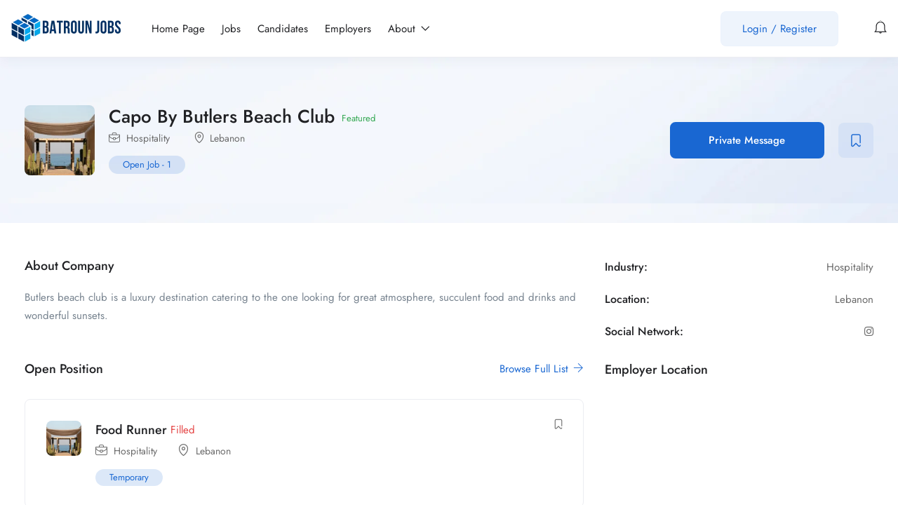

--- FILE ---
content_type: text/html; charset=UTF-8
request_url: https://jobsinbatroun.com/employer/capo-by-butlers-beach-club/
body_size: 19848
content:
<!DOCTYPE html>
<html lang="en-US" class="no-js">
<head>
	<meta charset="UTF-8">
	<meta name="viewport" content="width=device-width">
	<link rel="profile" href="//gmpg.org/xfn/11">
	
	<meta name='robots' content='index, follow, max-image-preview:large, max-snippet:-1, max-video-preview:-1' />
	<style>img:is([sizes="auto" i], [sizes^="auto," i]) { contain-intrinsic-size: 3000px 1500px }</style>
	<meta property="og:title" content="Capo By Butlers Beach Club" />
	<!-- This site is optimized with the Yoast SEO plugin v25.6 - https://yoast.com/wordpress/plugins/seo/ -->
	<title>Capo By Butlers Beach Club - jobsinbatroun.com</title>
	<link rel="canonical" href="https://jobsinbatroun.com/employer/capo-by-butlers-beach-club/" />
	<meta property="og:locale" content="en_US" />
	<meta property="og:type" content="article" />
	<meta property="og:title" content="Capo By Butlers Beach Club - jobsinbatroun.com" />
	<meta property="og:description" content="Butlers beach club is a luxury destination catering to the one looking for great atmosphere, succulent food and drinks and wonderful sunsets." />
	<meta property="og:url" content="https://jobsinbatroun.com/employer/capo-by-butlers-beach-club/" />
	<meta property="og:site_name" content="jobsinbatroun.com" />
	<meta property="article:publisher" content="https://www.facebook.com/people/Jobsinbatroun/100090231077126/" />
	<meta property="article:modified_time" content="2023-08-03T09:15:00+00:00" />
	<meta property="og:image" content="https://jobsinbatroun.com/wp-content/uploads/2023/07/capo.batroun.png" />
	<meta property="og:image:width" content="630" />
	<meta property="og:image:height" content="813" />
	<meta property="og:image:type" content="image/png" />
	<meta name="twitter:card" content="summary_large_image" />
	<script type="application/ld+json" class="yoast-schema-graph">{"@context":"https://schema.org","@graph":[{"@type":"WebPage","@id":"https://jobsinbatroun.com/employer/capo-by-butlers-beach-club/","url":"https://jobsinbatroun.com/employer/capo-by-butlers-beach-club/","name":"Capo By Butlers Beach Club - jobsinbatroun.com","isPartOf":{"@id":"https://jobsinbatroun.com/#website"},"primaryImageOfPage":{"@id":"https://jobsinbatroun.com/employer/capo-by-butlers-beach-club/#primaryimage"},"image":{"@id":"https://jobsinbatroun.com/employer/capo-by-butlers-beach-club/#primaryimage"},"thumbnailUrl":"https://jobsinbatroun.com/wp-content/uploads/2023/07/capo.batroun.png","datePublished":"2023-07-22T06:17:04+00:00","dateModified":"2023-08-03T09:15:00+00:00","breadcrumb":{"@id":"https://jobsinbatroun.com/employer/capo-by-butlers-beach-club/#breadcrumb"},"inLanguage":"en-US","potentialAction":[{"@type":"ReadAction","target":["https://jobsinbatroun.com/employer/capo-by-butlers-beach-club/"]}]},{"@type":"ImageObject","inLanguage":"en-US","@id":"https://jobsinbatroun.com/employer/capo-by-butlers-beach-club/#primaryimage","url":"https://jobsinbatroun.com/wp-content/uploads/2023/07/capo.batroun.png","contentUrl":"https://jobsinbatroun.com/wp-content/uploads/2023/07/capo.batroun.png","width":630,"height":813,"caption":"Capo Batroun"},{"@type":"BreadcrumbList","@id":"https://jobsinbatroun.com/employer/capo-by-butlers-beach-club/#breadcrumb","itemListElement":[{"@type":"ListItem","position":1,"name":"Home","item":"https://jobsinbatroun.com/"},{"@type":"ListItem","position":2,"name":"Employers","item":"https://jobsinbatroun.com/employer/"},{"@type":"ListItem","position":3,"name":"Capo By Butlers Beach Club"}]},{"@type":"WebSite","@id":"https://jobsinbatroun.com/#website","url":"https://jobsinbatroun.com/","name":"jobsinbatroun.com","description":"","publisher":{"@id":"https://jobsinbatroun.com/#organization"},"potentialAction":[{"@type":"SearchAction","target":{"@type":"EntryPoint","urlTemplate":"https://jobsinbatroun.com/?s={search_term_string}"},"query-input":{"@type":"PropertyValueSpecification","valueRequired":true,"valueName":"search_term_string"}}],"inLanguage":"en-US"},{"@type":"Organization","@id":"https://jobsinbatroun.com/#organization","name":"jobsinbatroun.com","url":"https://jobsinbatroun.com/","logo":{"@type":"ImageObject","inLanguage":"en-US","@id":"https://jobsinbatroun.com/#/schema/logo/image/","url":"https://jobsinbatroun.com/wp-content/uploads/2023/03/updated-logo-e1680585186766.png","contentUrl":"https://jobsinbatroun.com/wp-content/uploads/2023/03/updated-logo-e1680585186766.png","width":161,"height":51,"caption":"jobsinbatroun.com"},"image":{"@id":"https://jobsinbatroun.com/#/schema/logo/image/"},"sameAs":["https://www.facebook.com/people/Jobsinbatroun/100090231077126/","https://www.instagram.com/jobsinbatroun"]}]}</script>
	<!-- / Yoast SEO plugin. -->


<link rel='dns-prefetch' href='//www.googletagmanager.com' />
<link rel='dns-prefetch' href='//fonts.googleapis.com' />
<link rel="alternate" type="application/rss+xml" title="jobsinbatroun.com &raquo; Feed" href="https://jobsinbatroun.com/feed/" />
<link rel="alternate" type="application/rss+xml" title="jobsinbatroun.com &raquo; Comments Feed" href="https://jobsinbatroun.com/comments/feed/" />
<link rel="alternate" type="application/rss+xml" title="jobsinbatroun.com &raquo; Capo By Butlers Beach Club Comments Feed" href="https://jobsinbatroun.com/employer/capo-by-butlers-beach-club/feed/" />
<script type="text/javascript">
/* <![CDATA[ */
window._wpemojiSettings = {"baseUrl":"https:\/\/s.w.org\/images\/core\/emoji\/16.0.1\/72x72\/","ext":".png","svgUrl":"https:\/\/s.w.org\/images\/core\/emoji\/16.0.1\/svg\/","svgExt":".svg","source":{"concatemoji":"https:\/\/jobsinbatroun.com\/wp-includes\/js\/wp-emoji-release.min.js?ver=6.8.3"}};
/*! This file is auto-generated */
!function(s,n){var o,i,e;function c(e){try{var t={supportTests:e,timestamp:(new Date).valueOf()};sessionStorage.setItem(o,JSON.stringify(t))}catch(e){}}function p(e,t,n){e.clearRect(0,0,e.canvas.width,e.canvas.height),e.fillText(t,0,0);var t=new Uint32Array(e.getImageData(0,0,e.canvas.width,e.canvas.height).data),a=(e.clearRect(0,0,e.canvas.width,e.canvas.height),e.fillText(n,0,0),new Uint32Array(e.getImageData(0,0,e.canvas.width,e.canvas.height).data));return t.every(function(e,t){return e===a[t]})}function u(e,t){e.clearRect(0,0,e.canvas.width,e.canvas.height),e.fillText(t,0,0);for(var n=e.getImageData(16,16,1,1),a=0;a<n.data.length;a++)if(0!==n.data[a])return!1;return!0}function f(e,t,n,a){switch(t){case"flag":return n(e,"\ud83c\udff3\ufe0f\u200d\u26a7\ufe0f","\ud83c\udff3\ufe0f\u200b\u26a7\ufe0f")?!1:!n(e,"\ud83c\udde8\ud83c\uddf6","\ud83c\udde8\u200b\ud83c\uddf6")&&!n(e,"\ud83c\udff4\udb40\udc67\udb40\udc62\udb40\udc65\udb40\udc6e\udb40\udc67\udb40\udc7f","\ud83c\udff4\u200b\udb40\udc67\u200b\udb40\udc62\u200b\udb40\udc65\u200b\udb40\udc6e\u200b\udb40\udc67\u200b\udb40\udc7f");case"emoji":return!a(e,"\ud83e\udedf")}return!1}function g(e,t,n,a){var r="undefined"!=typeof WorkerGlobalScope&&self instanceof WorkerGlobalScope?new OffscreenCanvas(300,150):s.createElement("canvas"),o=r.getContext("2d",{willReadFrequently:!0}),i=(o.textBaseline="top",o.font="600 32px Arial",{});return e.forEach(function(e){i[e]=t(o,e,n,a)}),i}function t(e){var t=s.createElement("script");t.src=e,t.defer=!0,s.head.appendChild(t)}"undefined"!=typeof Promise&&(o="wpEmojiSettingsSupports",i=["flag","emoji"],n.supports={everything:!0,everythingExceptFlag:!0},e=new Promise(function(e){s.addEventListener("DOMContentLoaded",e,{once:!0})}),new Promise(function(t){var n=function(){try{var e=JSON.parse(sessionStorage.getItem(o));if("object"==typeof e&&"number"==typeof e.timestamp&&(new Date).valueOf()<e.timestamp+604800&&"object"==typeof e.supportTests)return e.supportTests}catch(e){}return null}();if(!n){if("undefined"!=typeof Worker&&"undefined"!=typeof OffscreenCanvas&&"undefined"!=typeof URL&&URL.createObjectURL&&"undefined"!=typeof Blob)try{var e="postMessage("+g.toString()+"("+[JSON.stringify(i),f.toString(),p.toString(),u.toString()].join(",")+"));",a=new Blob([e],{type:"text/javascript"}),r=new Worker(URL.createObjectURL(a),{name:"wpTestEmojiSupports"});return void(r.onmessage=function(e){c(n=e.data),r.terminate(),t(n)})}catch(e){}c(n=g(i,f,p,u))}t(n)}).then(function(e){for(var t in e)n.supports[t]=e[t],n.supports.everything=n.supports.everything&&n.supports[t],"flag"!==t&&(n.supports.everythingExceptFlag=n.supports.everythingExceptFlag&&n.supports[t]);n.supports.everythingExceptFlag=n.supports.everythingExceptFlag&&!n.supports.flag,n.DOMReady=!1,n.readyCallback=function(){n.DOMReady=!0}}).then(function(){return e}).then(function(){var e;n.supports.everything||(n.readyCallback(),(e=n.source||{}).concatemoji?t(e.concatemoji):e.wpemoji&&e.twemoji&&(t(e.twemoji),t(e.wpemoji)))}))}((window,document),window._wpemojiSettings);
/* ]]> */
</script>

<link rel='stylesheet' id='sbi_styles-css' href='https://jobsinbatroun.com/wp-content/plugins/instagram-feed/css/sbi-styles.min.css?ver=6.10.0' type='text/css' media='all' />
<style id='wp-emoji-styles-inline-css' type='text/css'>

	img.wp-smiley, img.emoji {
		display: inline !important;
		border: none !important;
		box-shadow: none !important;
		height: 1em !important;
		width: 1em !important;
		margin: 0 0.07em !important;
		vertical-align: -0.1em !important;
		background: none !important;
		padding: 0 !important;
	}
</style>
<link rel='stylesheet' id='wp-block-library-css' href='https://jobsinbatroun.com/wp-includes/css/dist/block-library/style.min.css?ver=6.8.3' type='text/css' media='all' />
<style id='wp-block-library-theme-inline-css' type='text/css'>
.wp-block-audio :where(figcaption){color:#555;font-size:13px;text-align:center}.is-dark-theme .wp-block-audio :where(figcaption){color:#ffffffa6}.wp-block-audio{margin:0 0 1em}.wp-block-code{border:1px solid #ccc;border-radius:4px;font-family:Menlo,Consolas,monaco,monospace;padding:.8em 1em}.wp-block-embed :where(figcaption){color:#555;font-size:13px;text-align:center}.is-dark-theme .wp-block-embed :where(figcaption){color:#ffffffa6}.wp-block-embed{margin:0 0 1em}.blocks-gallery-caption{color:#555;font-size:13px;text-align:center}.is-dark-theme .blocks-gallery-caption{color:#ffffffa6}:root :where(.wp-block-image figcaption){color:#555;font-size:13px;text-align:center}.is-dark-theme :root :where(.wp-block-image figcaption){color:#ffffffa6}.wp-block-image{margin:0 0 1em}.wp-block-pullquote{border-bottom:4px solid;border-top:4px solid;color:currentColor;margin-bottom:1.75em}.wp-block-pullquote cite,.wp-block-pullquote footer,.wp-block-pullquote__citation{color:currentColor;font-size:.8125em;font-style:normal;text-transform:uppercase}.wp-block-quote{border-left:.25em solid;margin:0 0 1.75em;padding-left:1em}.wp-block-quote cite,.wp-block-quote footer{color:currentColor;font-size:.8125em;font-style:normal;position:relative}.wp-block-quote:where(.has-text-align-right){border-left:none;border-right:.25em solid;padding-left:0;padding-right:1em}.wp-block-quote:where(.has-text-align-center){border:none;padding-left:0}.wp-block-quote.is-large,.wp-block-quote.is-style-large,.wp-block-quote:where(.is-style-plain){border:none}.wp-block-search .wp-block-search__label{font-weight:700}.wp-block-search__button{border:1px solid #ccc;padding:.375em .625em}:where(.wp-block-group.has-background){padding:1.25em 2.375em}.wp-block-separator.has-css-opacity{opacity:.4}.wp-block-separator{border:none;border-bottom:2px solid;margin-left:auto;margin-right:auto}.wp-block-separator.has-alpha-channel-opacity{opacity:1}.wp-block-separator:not(.is-style-wide):not(.is-style-dots){width:100px}.wp-block-separator.has-background:not(.is-style-dots){border-bottom:none;height:1px}.wp-block-separator.has-background:not(.is-style-wide):not(.is-style-dots){height:2px}.wp-block-table{margin:0 0 1em}.wp-block-table td,.wp-block-table th{word-break:normal}.wp-block-table :where(figcaption){color:#555;font-size:13px;text-align:center}.is-dark-theme .wp-block-table :where(figcaption){color:#ffffffa6}.wp-block-video :where(figcaption){color:#555;font-size:13px;text-align:center}.is-dark-theme .wp-block-video :where(figcaption){color:#ffffffa6}.wp-block-video{margin:0 0 1em}:root :where(.wp-block-template-part.has-background){margin-bottom:0;margin-top:0;padding:1.25em 2.375em}
</style>
<style id='classic-theme-styles-inline-css' type='text/css'>
/*! This file is auto-generated */
.wp-block-button__link{color:#fff;background-color:#32373c;border-radius:9999px;box-shadow:none;text-decoration:none;padding:calc(.667em + 2px) calc(1.333em + 2px);font-size:1.125em}.wp-block-file__button{background:#32373c;color:#fff;text-decoration:none}
</style>
<style id='global-styles-inline-css' type='text/css'>
:root{--wp--preset--aspect-ratio--square: 1;--wp--preset--aspect-ratio--4-3: 4/3;--wp--preset--aspect-ratio--3-4: 3/4;--wp--preset--aspect-ratio--3-2: 3/2;--wp--preset--aspect-ratio--2-3: 2/3;--wp--preset--aspect-ratio--16-9: 16/9;--wp--preset--aspect-ratio--9-16: 9/16;--wp--preset--color--black: #000000;--wp--preset--color--cyan-bluish-gray: #abb8c3;--wp--preset--color--white: #ffffff;--wp--preset--color--pale-pink: #f78da7;--wp--preset--color--vivid-red: #cf2e2e;--wp--preset--color--luminous-vivid-orange: #ff6900;--wp--preset--color--luminous-vivid-amber: #fcb900;--wp--preset--color--light-green-cyan: #7bdcb5;--wp--preset--color--vivid-green-cyan: #00d084;--wp--preset--color--pale-cyan-blue: #8ed1fc;--wp--preset--color--vivid-cyan-blue: #0693e3;--wp--preset--color--vivid-purple: #9b51e0;--wp--preset--gradient--vivid-cyan-blue-to-vivid-purple: linear-gradient(135deg,rgba(6,147,227,1) 0%,rgb(155,81,224) 100%);--wp--preset--gradient--light-green-cyan-to-vivid-green-cyan: linear-gradient(135deg,rgb(122,220,180) 0%,rgb(0,208,130) 100%);--wp--preset--gradient--luminous-vivid-amber-to-luminous-vivid-orange: linear-gradient(135deg,rgba(252,185,0,1) 0%,rgba(255,105,0,1) 100%);--wp--preset--gradient--luminous-vivid-orange-to-vivid-red: linear-gradient(135deg,rgba(255,105,0,1) 0%,rgb(207,46,46) 100%);--wp--preset--gradient--very-light-gray-to-cyan-bluish-gray: linear-gradient(135deg,rgb(238,238,238) 0%,rgb(169,184,195) 100%);--wp--preset--gradient--cool-to-warm-spectrum: linear-gradient(135deg,rgb(74,234,220) 0%,rgb(151,120,209) 20%,rgb(207,42,186) 40%,rgb(238,44,130) 60%,rgb(251,105,98) 80%,rgb(254,248,76) 100%);--wp--preset--gradient--blush-light-purple: linear-gradient(135deg,rgb(255,206,236) 0%,rgb(152,150,240) 100%);--wp--preset--gradient--blush-bordeaux: linear-gradient(135deg,rgb(254,205,165) 0%,rgb(254,45,45) 50%,rgb(107,0,62) 100%);--wp--preset--gradient--luminous-dusk: linear-gradient(135deg,rgb(255,203,112) 0%,rgb(199,81,192) 50%,rgb(65,88,208) 100%);--wp--preset--gradient--pale-ocean: linear-gradient(135deg,rgb(255,245,203) 0%,rgb(182,227,212) 50%,rgb(51,167,181) 100%);--wp--preset--gradient--electric-grass: linear-gradient(135deg,rgb(202,248,128) 0%,rgb(113,206,126) 100%);--wp--preset--gradient--midnight: linear-gradient(135deg,rgb(2,3,129) 0%,rgb(40,116,252) 100%);--wp--preset--font-size--small: 13px;--wp--preset--font-size--medium: 20px;--wp--preset--font-size--large: 36px;--wp--preset--font-size--x-large: 42px;--wp--preset--spacing--20: 0.44rem;--wp--preset--spacing--30: 0.67rem;--wp--preset--spacing--40: 1rem;--wp--preset--spacing--50: 1.5rem;--wp--preset--spacing--60: 2.25rem;--wp--preset--spacing--70: 3.38rem;--wp--preset--spacing--80: 5.06rem;--wp--preset--shadow--natural: 6px 6px 9px rgba(0, 0, 0, 0.2);--wp--preset--shadow--deep: 12px 12px 50px rgba(0, 0, 0, 0.4);--wp--preset--shadow--sharp: 6px 6px 0px rgba(0, 0, 0, 0.2);--wp--preset--shadow--outlined: 6px 6px 0px -3px rgba(255, 255, 255, 1), 6px 6px rgba(0, 0, 0, 1);--wp--preset--shadow--crisp: 6px 6px 0px rgba(0, 0, 0, 1);}:where(.is-layout-flex){gap: 0.5em;}:where(.is-layout-grid){gap: 0.5em;}body .is-layout-flex{display: flex;}.is-layout-flex{flex-wrap: wrap;align-items: center;}.is-layout-flex > :is(*, div){margin: 0;}body .is-layout-grid{display: grid;}.is-layout-grid > :is(*, div){margin: 0;}:where(.wp-block-columns.is-layout-flex){gap: 2em;}:where(.wp-block-columns.is-layout-grid){gap: 2em;}:where(.wp-block-post-template.is-layout-flex){gap: 1.25em;}:where(.wp-block-post-template.is-layout-grid){gap: 1.25em;}.has-black-color{color: var(--wp--preset--color--black) !important;}.has-cyan-bluish-gray-color{color: var(--wp--preset--color--cyan-bluish-gray) !important;}.has-white-color{color: var(--wp--preset--color--white) !important;}.has-pale-pink-color{color: var(--wp--preset--color--pale-pink) !important;}.has-vivid-red-color{color: var(--wp--preset--color--vivid-red) !important;}.has-luminous-vivid-orange-color{color: var(--wp--preset--color--luminous-vivid-orange) !important;}.has-luminous-vivid-amber-color{color: var(--wp--preset--color--luminous-vivid-amber) !important;}.has-light-green-cyan-color{color: var(--wp--preset--color--light-green-cyan) !important;}.has-vivid-green-cyan-color{color: var(--wp--preset--color--vivid-green-cyan) !important;}.has-pale-cyan-blue-color{color: var(--wp--preset--color--pale-cyan-blue) !important;}.has-vivid-cyan-blue-color{color: var(--wp--preset--color--vivid-cyan-blue) !important;}.has-vivid-purple-color{color: var(--wp--preset--color--vivid-purple) !important;}.has-black-background-color{background-color: var(--wp--preset--color--black) !important;}.has-cyan-bluish-gray-background-color{background-color: var(--wp--preset--color--cyan-bluish-gray) !important;}.has-white-background-color{background-color: var(--wp--preset--color--white) !important;}.has-pale-pink-background-color{background-color: var(--wp--preset--color--pale-pink) !important;}.has-vivid-red-background-color{background-color: var(--wp--preset--color--vivid-red) !important;}.has-luminous-vivid-orange-background-color{background-color: var(--wp--preset--color--luminous-vivid-orange) !important;}.has-luminous-vivid-amber-background-color{background-color: var(--wp--preset--color--luminous-vivid-amber) !important;}.has-light-green-cyan-background-color{background-color: var(--wp--preset--color--light-green-cyan) !important;}.has-vivid-green-cyan-background-color{background-color: var(--wp--preset--color--vivid-green-cyan) !important;}.has-pale-cyan-blue-background-color{background-color: var(--wp--preset--color--pale-cyan-blue) !important;}.has-vivid-cyan-blue-background-color{background-color: var(--wp--preset--color--vivid-cyan-blue) !important;}.has-vivid-purple-background-color{background-color: var(--wp--preset--color--vivid-purple) !important;}.has-black-border-color{border-color: var(--wp--preset--color--black) !important;}.has-cyan-bluish-gray-border-color{border-color: var(--wp--preset--color--cyan-bluish-gray) !important;}.has-white-border-color{border-color: var(--wp--preset--color--white) !important;}.has-pale-pink-border-color{border-color: var(--wp--preset--color--pale-pink) !important;}.has-vivid-red-border-color{border-color: var(--wp--preset--color--vivid-red) !important;}.has-luminous-vivid-orange-border-color{border-color: var(--wp--preset--color--luminous-vivid-orange) !important;}.has-luminous-vivid-amber-border-color{border-color: var(--wp--preset--color--luminous-vivid-amber) !important;}.has-light-green-cyan-border-color{border-color: var(--wp--preset--color--light-green-cyan) !important;}.has-vivid-green-cyan-border-color{border-color: var(--wp--preset--color--vivid-green-cyan) !important;}.has-pale-cyan-blue-border-color{border-color: var(--wp--preset--color--pale-cyan-blue) !important;}.has-vivid-cyan-blue-border-color{border-color: var(--wp--preset--color--vivid-cyan-blue) !important;}.has-vivid-purple-border-color{border-color: var(--wp--preset--color--vivid-purple) !important;}.has-vivid-cyan-blue-to-vivid-purple-gradient-background{background: var(--wp--preset--gradient--vivid-cyan-blue-to-vivid-purple) !important;}.has-light-green-cyan-to-vivid-green-cyan-gradient-background{background: var(--wp--preset--gradient--light-green-cyan-to-vivid-green-cyan) !important;}.has-luminous-vivid-amber-to-luminous-vivid-orange-gradient-background{background: var(--wp--preset--gradient--luminous-vivid-amber-to-luminous-vivid-orange) !important;}.has-luminous-vivid-orange-to-vivid-red-gradient-background{background: var(--wp--preset--gradient--luminous-vivid-orange-to-vivid-red) !important;}.has-very-light-gray-to-cyan-bluish-gray-gradient-background{background: var(--wp--preset--gradient--very-light-gray-to-cyan-bluish-gray) !important;}.has-cool-to-warm-spectrum-gradient-background{background: var(--wp--preset--gradient--cool-to-warm-spectrum) !important;}.has-blush-light-purple-gradient-background{background: var(--wp--preset--gradient--blush-light-purple) !important;}.has-blush-bordeaux-gradient-background{background: var(--wp--preset--gradient--blush-bordeaux) !important;}.has-luminous-dusk-gradient-background{background: var(--wp--preset--gradient--luminous-dusk) !important;}.has-pale-ocean-gradient-background{background: var(--wp--preset--gradient--pale-ocean) !important;}.has-electric-grass-gradient-background{background: var(--wp--preset--gradient--electric-grass) !important;}.has-midnight-gradient-background{background: var(--wp--preset--gradient--midnight) !important;}.has-small-font-size{font-size: var(--wp--preset--font-size--small) !important;}.has-medium-font-size{font-size: var(--wp--preset--font-size--medium) !important;}.has-large-font-size{font-size: var(--wp--preset--font-size--large) !important;}.has-x-large-font-size{font-size: var(--wp--preset--font-size--x-large) !important;}
:where(.wp-block-post-template.is-layout-flex){gap: 1.25em;}:where(.wp-block-post-template.is-layout-grid){gap: 1.25em;}
:where(.wp-block-columns.is-layout-flex){gap: 2em;}:where(.wp-block-columns.is-layout-grid){gap: 2em;}
:root :where(.wp-block-pullquote){font-size: 1.5em;line-height: 1.6;}
</style>
<link rel='stylesheet' id='contact-form-7-css' href='https://jobsinbatroun.com/wp-content/plugins/contact-form-7/includes/css/styles.css?ver=6.1.4' type='text/css' media='all' />
<link rel='stylesheet' id='wpa-css-css' href='https://jobsinbatroun.com/wp-content/plugins/honeypot/includes/css/wpa.css?ver=2.2.14' type='text/css' media='all' />
<link rel='stylesheet' id='magnific-css' href='https://jobsinbatroun.com/wp-content/plugins/wp-job-board-pro/assets/js/magnific/magnific-popup.css?ver=1.1.0' type='text/css' media='all' />
<link rel='stylesheet' id='perfect-scrollbar-jquery-css' href='https://jobsinbatroun.com/wp-content/plugins/wp-private-message/assets/css/perfect-scrollbar.css?ver=6.8.3' type='text/css' media='all' />
<link rel='stylesheet' id='leaflet-css' href='https://jobsinbatroun.com/wp-content/plugins/wp-job-board-pro/assets/js/leaflet/leaflet.css?ver=1.5.1' type='text/css' media='all' />
<link rel='stylesheet' id='superio-theme-fonts-css' href='https://fonts.googleapis.com/css?family=Jost:400,500,600,700,800&#038;subset=latin%2Clatin-ext' type='text/css' media='all' />
<link rel='stylesheet' id='all-awesome-css' href='https://jobsinbatroun.com/wp-content/themes/superio/css/all-awesome.css?ver=5.11.2' type='text/css' media='all' />
<link rel='stylesheet' id='superio-flaticon-css' href='https://jobsinbatroun.com/wp-content/themes/superio/css/flaticon.css?ver=1.0.0' type='text/css' media='all' />
<link rel='stylesheet' id='themify-icons-css' href='https://jobsinbatroun.com/wp-content/themes/superio/css/themify-icons.css?ver=1.0.0' type='text/css' media='all' />
<link rel='stylesheet' id='animate-css' href='https://jobsinbatroun.com/wp-content/themes/superio/css/animate.css?ver=3.6.0' type='text/css' media='all' />
<link rel='stylesheet' id='bootstrap-css' href='https://jobsinbatroun.com/wp-content/themes/superio/css/bootstrap.css?ver=3.2.0' type='text/css' media='all' />
<link rel='stylesheet' id='slick-css' href='https://jobsinbatroun.com/wp-content/themes/superio/css/slick.css?ver=1.8.0' type='text/css' media='all' />
<link rel='stylesheet' id='magnific-popup-css' href='https://jobsinbatroun.com/wp-content/themes/superio/css/magnific-popup.css?ver=1.1.0' type='text/css' media='all' />
<link rel='stylesheet' id='perfect-scrollbar-css' href='https://jobsinbatroun.com/wp-content/themes/superio/css/perfect-scrollbar.css?ver=0.6.12' type='text/css' media='all' />
<link rel='stylesheet' id='sliding-menu-css' href='https://jobsinbatroun.com/wp-content/themes/superio/css/sliding-menu.min.css?ver=0.3.0' type='text/css' media='all' />
<link rel='stylesheet' id='superio-template-css' href='https://jobsinbatroun.com/wp-content/themes/superio/css/template.css?ver=1.0' type='text/css' media='all' />
<style id='superio-template-inline-css' type='text/css'>
:root {--superio-theme-color: #1967D2;--superio-theme-hover-color: #1451a4;--superio-theme-color-001: rgba(25, 103, 210, 0.01);		  --superio-theme-color-01: rgba(25, 103, 210, 0.1);		  --superio-theme-color-015: rgba(25, 103, 210, 0.15);		  --superio-theme-color-007: rgba(25, 103, 210, 0.07);		  --superio-theme-color-008: rgba(25, 103, 210, 0.08);		  --superio-theme-color-08: rgba(25, 103, 210, 0.8);		  --superio-theme-color-005: rgba(25, 103, 210, 0.05);--superio-main-font: 'Jost';--superio-heading-font: 'Jost';}
</style>
<link rel='stylesheet' id='update-css' href='https://jobsinbatroun.com/wp-content/themes/superio/css/update.css?ver=1.0.0' type='text/css' media='all' />
<link rel='stylesheet' id='superio-style-css' href='https://jobsinbatroun.com/wp-content/themes/superio/style.css?ver=1.0' type='text/css' media='all' />
<script type="text/javascript" src="https://jobsinbatroun.com/wp-includes/js/jquery/jquery.min.js?ver=3.7.1" id="jquery-core-js"></script>
<script type="text/javascript" src="https://jobsinbatroun.com/wp-includes/js/jquery/jquery-migrate.min.js?ver=3.4.1" id="jquery-migrate-js"></script>

<!-- Google tag (gtag.js) snippet added by Site Kit -->
<!-- Google Analytics snippet added by Site Kit -->
<script type="text/javascript" src="https://www.googletagmanager.com/gtag/js?id=G-8ZKEGVF9WG" id="google_gtagjs-js" async></script>
<script type="text/javascript" id="google_gtagjs-js-after">
/* <![CDATA[ */
window.dataLayer = window.dataLayer || [];function gtag(){dataLayer.push(arguments);}
gtag("set","linker",{"domains":["jobsinbatroun.com"]});
gtag("js", new Date());
gtag("set", "developer_id.dZTNiMT", true);
gtag("config", "G-8ZKEGVF9WG");
/* ]]> */
</script>
<link rel="https://api.w.org/" href="https://jobsinbatroun.com/wp-json/" /><link rel="alternate" title="JSON" type="application/json" href="https://jobsinbatroun.com/wp-json/wp/v2/employer/2550" /><link rel="EditURI" type="application/rsd+xml" title="RSD" href="https://jobsinbatroun.com/xmlrpc.php?rsd" />
<meta name="generator" content="WordPress 6.8.3" />
<link rel='shortlink' href='https://jobsinbatroun.com/?p=2550' />
<link rel="alternate" title="oEmbed (JSON)" type="application/json+oembed" href="https://jobsinbatroun.com/wp-json/oembed/1.0/embed?url=https%3A%2F%2Fjobsinbatroun.com%2Femployer%2Fcapo-by-butlers-beach-club%2F" />
<link rel="alternate" title="oEmbed (XML)" type="text/xml+oembed" href="https://jobsinbatroun.com/wp-json/oembed/1.0/embed?url=https%3A%2F%2Fjobsinbatroun.com%2Femployer%2Fcapo-by-butlers-beach-club%2F&#038;format=xml" />
<meta name="generator" content="Redux 4.4.17" /><meta name="generator" content="Site Kit by Google 1.170.0" /><meta name="generator" content="Elementor 3.31.1; features: additional_custom_breakpoints, e_element_cache; settings: css_print_method-external, google_font-enabled, font_display-swap">
			<style>
				.e-con.e-parent:nth-of-type(n+4):not(.e-lazyloaded):not(.e-no-lazyload),
				.e-con.e-parent:nth-of-type(n+4):not(.e-lazyloaded):not(.e-no-lazyload) * {
					background-image: none !important;
				}
				@media screen and (max-height: 1024px) {
					.e-con.e-parent:nth-of-type(n+3):not(.e-lazyloaded):not(.e-no-lazyload),
					.e-con.e-parent:nth-of-type(n+3):not(.e-lazyloaded):not(.e-no-lazyload) * {
						background-image: none !important;
					}
				}
				@media screen and (max-height: 640px) {
					.e-con.e-parent:nth-of-type(n+2):not(.e-lazyloaded):not(.e-no-lazyload),
					.e-con.e-parent:nth-of-type(n+2):not(.e-lazyloaded):not(.e-no-lazyload) * {
						background-image: none !important;
					}
				}
			</style>
			<link rel="icon" href="https://jobsinbatroun.com/wp-content/uploads/2023/02/cropped-CubeLogo-32x32.png" sizes="32x32" />
<link rel="icon" href="https://jobsinbatroun.com/wp-content/uploads/2023/02/cropped-CubeLogo-192x192.png" sizes="192x192" />
<link rel="apple-touch-icon" href="https://jobsinbatroun.com/wp-content/uploads/2023/02/cropped-CubeLogo-180x180.png" />
<meta name="msapplication-TileImage" content="https://jobsinbatroun.com/wp-content/uploads/2023/02/cropped-CubeLogo-270x270.png" />
</head>
<body data-rsssl=1 class="wp-singular employer-template-default single single-employer postid-2550 wp-embed-responsive wp-theme-superio apus-body-loading image-lazy-loading body-footer-mobile elementor-default elementor-kit-13">
	<div class="apus-page-loading">
        <div class="apus-loader-inner" ></div>
    </div>
<div id="wrapper-container" class="wrapper-container">
	<div id="apus-mobile-menu" class="apus-offcanvas hidden-lg"> 
    <div class="apus-offcanvas-body">

        <div class="header-offcanvas">
            <div class="container">
                <div class="flex-middle">
                                                                <div class="logo">
                            <a href="https://jobsinbatroun.com/" >
                                <img src="https://jobsinbatroun.com/wp-content/uploads/2023/03/Logo-Dark-Big-size-1-1.png" alt="jobsinbatroun.com">
                            </a>
                        </div>
                                        <div class="ali-right flex-middle">
                                                                                    <a class="btn-menu-account" href="https://jobsinbatroun.com/login-register/">
                                    <i class="flaticon-user"></i>
                                </a>

                                                                            <a class="btn-toggle-canvas" data-toggle="offcanvas">
                            <i class="ti-close"></i>
                        </a>
                    </div>
                </div>

            </div>
        </div>
        <div class="offcanvas-content flex-column flex">
            <div class="middle-offcanvas">

                <nav id="menu-main-menu-navbar" class="navbar navbar-offcanvas" role="navigation">
                    <div id="mobile-menu-container" class="menu-main-menu-container"><ul id="menu-main-menu" class=""><li id="menu-item-510" class="menu-item-510"><a href="https://jobsinbatroun.com/">Home Page</a></li>
<li id="menu-item-1271" class="menu-item-1271"><a href="https://jobsinbatroun.com/jobs-list/">Jobs</a></li>
<li id="menu-item-1270" class="menu-item-1270"><a href="https://jobsinbatroun.com/candidates/">Candidates</a></li>
<li id="menu-item-1272" class="menu-item-1272"><a href="https://jobsinbatroun.com/employers/">Employers</a></li>
<li id="menu-item-890" class="has-submenu menu-item-890"><a href="#">About</a>
<ul class="sub-menu">
	<li id="menu-item-675" class="menu-item-675"><a href="https://jobsinbatroun.com/contact-us/">Contact us</a></li>
	<li id="menu-item-1148" class="menu-item-1148"><a href="https://jobsinbatroun.com/faqs/">FAQs</a></li>
	<li id="menu-item-1315" class="menu-item-1315"><a href="https://jobsinbatroun.com/privacy-policy/">Privacy Policy</a></li>
</ul>
</li>
</ul></div>                </nav>
            </div>
        
                            
                <div class="header-mobile-bottom">

                                                                    <div class="submit-job">
                            <a class="btn btn-theme btn-block" href="https://jobsinbatroun.com/submit-job/">Post Job</a>
                        </div>
                    
                                    </div>
                    </div>
    </div>
</div>
<div class="over-dark"></div><div id="apus-header-mobile" class="header-mobile hidden-lg clearfix">    
    <div class="container">
        <div class="row">
            <div class="flex-middle">
                <div class="col-xs-6">
                                                                <div class="logo">
                            <a href="https://jobsinbatroun.com/" >
                                <img src="https://jobsinbatroun.com/wp-content/uploads/2023/03/Logo-Dark-Big-size-1-1.png" alt="jobsinbatroun.com">
                            </a>
                        </div>
                                    </div>
                <div class="col-xs-6">
                    <div class="flex-middle justify-content-end">
                                                            <div class="top-wrapper-menu pull-right flex-middle">
                                        <a class="drop-dow btn-menu-account" href="https://jobsinbatroun.com/login-register/">
                                            <i class="flaticon-user"></i>
                                        </a>
                                    </div>
                                                        <div class="message-top">
                                <a class="message-notification" href="javascript:void(0);">
                                    <i class="ti-bell"></i>
                                                                    </a>
                                                            </div>
                        
                        <a href="#navbar-offcanvas" class="btn-showmenu flex-column flex">
                            <span class="inner1"></span>
                            <span class="inner2"></span>
                            <span class="inner3"></span>
                        </a>
                    </div>
                </div>
            </div>
        </div>
    </div>
</div>
	<div id="apus-header" class="apus-header no_keep_header header-light-230 visible-lg">		<div data-elementor-type="wp-post" data-elementor-id="230" class="elementor elementor-230">
						<section class="elementor-section elementor-top-section elementor-element elementor-element-424a4791 elementor-section-stretched elementor-section-content-middle elementor-section-full_width no-padding-laptop elementor-section-height-default elementor-section-height-default" data-id="424a4791" data-element_type="section" data-settings="{&quot;background_background&quot;:&quot;classic&quot;,&quot;stretch_section&quot;:&quot;section-stretched&quot;}">
						<div class="elementor-container elementor-column-gap-extended">
					<div class="elementor-column elementor-col-50 elementor-top-column elementor-element elementor-element-692d8a9b" data-id="692d8a9b" data-element_type="column">
			<div class="elementor-widget-wrap elementor-element-populated">
						<div class="elementor-element elementor-element-668bd198 elementor-widget__width-auto elementor-widget elementor-widget-apus_element_logo" data-id="668bd198" data-element_type="widget" data-widget_type="apus_element_logo.default">
				<div class="elementor-widget-container">
					        <div class="logo ">
                        <a href="https://jobsinbatroun.com/" >
                <span class="logo-main">
                    <img width="161" height="51" src="https://jobsinbatroun.com/wp-content/uploads/2023/02/updated-logo.png" class="attachment-full size-full wp-image-1265" alt="" decoding="async" />                </span>
            </a>
        </div>
        				</div>
				</div>
				<div class="elementor-element elementor-element-67ba7604 elementor-widget__width-auto elementor-widget elementor-widget-apus_element_primary_menu" data-id="67ba7604" data-element_type="widget" data-widget_type="apus_element_primary_menu.default">
				<div class="elementor-widget-container">
					            <div class="main-menu  ">
                <nav data-duration="400" class="apus-megamenu slide animate navbar" role="navigation">
                <div class="collapse navbar-collapse no-padding"><ul id="primary-menu" class="nav navbar-nav megamenu effect1"><li class="menu-item-510 aligned-left"><a href="https://jobsinbatroun.com/">Home Page</a></li>
<li class="menu-item-1271 aligned-left"><a href="https://jobsinbatroun.com/jobs-list/">Jobs</a></li>
<li class="menu-item-1270 aligned-left"><a href="https://jobsinbatroun.com/candidates/">Candidates</a></li>
<li class="menu-item-1272 aligned-left"><a href="https://jobsinbatroun.com/employers/">Employers</a></li>
<li class="dropdown menu-item-890 aligned-left"><a href="#" class="dropdown-toggle"  data-hover="dropdown" data-toggle="dropdown">About <b class="caret"></b></a>
<ul class="dropdown-menu">
	<li class="menu-item-675 aligned-left"><a href="https://jobsinbatroun.com/contact-us/">Contact us</a></li>
	<li class="menu-item-1148 aligned-left"><a href="https://jobsinbatroun.com/faqs/">FAQs</a></li>
	<li class="menu-item-1315 aligned-left"><a href="https://jobsinbatroun.com/privacy-policy/">Privacy Policy</a></li>
</ul>
</li>
</ul></div>                </nav>
            </div>
            				</div>
				</div>
					</div>
		</div>
				<div class="elementor-column elementor-col-50 elementor-top-column elementor-element elementor-element-477d0998" data-id="477d0998" data-element_type="column">
			<div class="elementor-widget-wrap elementor-element-populated">
						<div class="elementor-element elementor-element-121c1b16 elementor-widget__width-auto elementor-widget elementor-widget-apus_element_user_info2" data-id="121c1b16" data-element_type="widget" data-widget_type="apus_element_user_info2.default">
				<div class="elementor-widget-container">
					                <div class="top-wrapper-menu ">

                                            <a class="btn btn-login login" href="https://jobsinbatroun.com/login-register/" title="Sign in">Login / Register                        </a>
                    
                </div>
            				</div>
				</div>
				<div class="elementor-element elementor-element-1de93c8 elementor-widget__width-auto elementor-widget elementor-widget-apus_element_user_notification" data-id="1de93c8" data-element_type="widget" data-widget_type="apus_element_user_notification.default">
				<div class="elementor-widget-container">
					        <div class="message-top ">
            <a class="message-notification" href="javascript:void(0);">
                <i class="ti-bell"></i>
                            </a>
                    </div>
        				</div>
				</div>
					</div>
		</div>
					</div>
		</section>
				</div>
		</div>	<div id="apus-main-content">
<section id="primary" class="content-area inner">
	<div id="main" class="site-main content" role="main">
										<div class="single-listing-wrapper employer" data-latitude="34.24777318974386" data-longitude="35.65931183951241" data-img="https://jobsinbatroun.com/wp-content/uploads/2023/07/capo.batroun-150x150.png">
						

<article id="post-2550" class="employer-single-v1  post-2550 employer type-employer status-publish has-post-thumbnail hentry employer_category-hospitality employer_location-lebanon is-featured">
	<!-- heading -->
	<div class="employer-detail-header candidate-detail-header v1" >
    <div class="container">
        <div class="flex-middle-sm row">
            <div class="col-xs-12 col-sm-8">  
                <div class="candidate-top-wrapper flex-middle-sm">
                                            <div class="candidate-thumbnail">
                                <div class="employer-logo">
    		        		                <div class="image-wrapper"><img width="150" height="150" src="data:image/svg+xml;charset=utf-8,%3Csvg%20xmlns%3D&#039;http%3A%2F%2Fwww.w3.org%2F2000%2Fsvg&#039;%20viewBox%3D&#039;0%200%20150%20150&#039;%2F%3E" class="attachment-thumbnail size-thumbnail unveil-image" alt="Capo Batroun" data-src="https://jobsinbatroun.com/wp-content/uploads/2023/07/capo.batroun-150x150.png" data-srcset="https://jobsinbatroun.com/wp-content/uploads/2023/07/capo.batroun-150x150.png 150w, https://jobsinbatroun.com/wp-content/uploads/2023/07/capo.batroun-75x75.png 75w, https://jobsinbatroun.com/wp-content/uploads/2023/07/capo.batroun-300x300.png 300w, https://jobsinbatroun.com/wp-content/uploads/2023/07/capo.batroun-410x410.png 410w" data-sizes="(max-width: 150px) 100vw, 150px" /></div>	                        </div>
                            </div>
                    
                    <div class="candidate-information">
                        <div class="title-wrapper">

                                                        <h1 class="candidate-title">
                                Capo By Butlers Beach Club                            </h1>
                                		<span class="featured-text">Featured</span>
    		                        </div>

                        <div class="candidate-metas">
                            					<div class="job-category">
    	    		<div class="value">
    			 
					<i class="flaticon-briefcase-1"></i>
				 
	    				            	<a class="category-employer" href="https://jobsinbatroun.com/employer-category/hospitality/">Hospitality</a>		        		    	</div>
    	</div>
    	                            <div class="employer-location">
	         
	        	<div class="value">
		        		            		<i class="flaticon-location"></i>
	            	
		        			                <a href="https://jobsinbatroun.com/employer-location/lebanon/">Lebanon</a>		            	            </div>
        	</div>                                                                                </div>

                        <div class="candidate-metas-bottom">
                            	<div class="nb-job">
		        <span class="text">Open Job</span> - <span>1</span>            </div>
                            </div>
                        
                    </div>
                </div>
            </div>
            <div class="col-xs-12 col-sm-4">
                <div class="candidate-detail-buttons flex-middle justify-content-end-sm">
                    	<div class="send-private-wrapper">
		<a href="#send-private-message-wrapper-2550" class="send-private-message-btn btn">Private Message</a>
	</div>
	<div id="send-private-message-wrapper-2550" class="send-private-message-wrapper mfp-hide" data-effect="fadeIn">
		<h3 class="title">Send message</h3>
					<a href="https://jobsinbatroun.com/login-register/" class="login">Please login to send a private message</a>
				</div>
	                    	<a href="javascript:void(0)" class="btn-action-job button btn-follow btn-follow-employer" data-employer_id="2550" data-nonce="ff91966a4b"><i class="flaticon-bookmark"></i><span class="text">Follow us</span></a>
	                </div>
            </div>
        </div>
    </div>
</div>
	<div class="employer-content-area container">
		<!-- Main content -->
		<div class="row content-single-candidate">
			<div class="col-xs-12 list-content-candidate col-md-8">

				
				<!-- employer description -->
					<div class="employer-detail-description">
		<h3 class="title">About Company</h3>
		<div class="inner">
			<p>Butlers beach club is a luxury destination catering to the one looking for great atmosphere, succulent food and drinks and wonderful sunsets.</p>

					</div>
	</div>
				
				
									<!-- profile photos -->
									
									<!-- Video -->
													
									<!-- employer releated -->
					    <div class="widget-open-jobs">
        <div class="top-info-widget flex-middle">
            <h4 class="title">
                Open Position            </h4>
            <div class="ali-right">
                <a href="https://jobsinbatroun.com/jobs-list/?filter-author=406" class="text-theme view_all">
                    Browse Full List <i class="ti-arrow-right"></i>
                </a>
            </div>
        </div>
        <div class="widget-content">
                                <article id="post-2655" class="map-item layout-job job-list default post-2655 job_listing type-job_listing status-publish hentry job_listing_type-temporary job_listing_category-hospitality job_listing_location-lebanon" data-latitude="" data-longitude="" data-img="https://jobsinbatroun.com/wp-content/uploads/2023/07/capo.batroun-150x150.png">
    <div class="clearfix">
        <a href="javascript:void(0);" class="btn-follow btn-action-job btn-add-job-shortlist" data-job_id="2655" data-nonce="73dfc4c647"><i class="flaticon-bookmark"></i></a>        <div class="employer-logo">
    	        	<a href="https://jobsinbatroun.com/job/capo-by-butlers-beach-club-lebanon-temporary-food-runner/">
                		<img width="150" height="150" src="https://jobsinbatroun.com/wp-content/uploads/2023/07/capo.batroun-150x150.png" class="attachment-thumbnail size-thumbnail wp-post-image" alt="Capo Batroun" decoding="async" srcset="https://jobsinbatroun.com/wp-content/uploads/2023/07/capo.batroun-150x150.png 150w, https://jobsinbatroun.com/wp-content/uploads/2023/07/capo.batroun-75x75.png 75w, https://jobsinbatroun.com/wp-content/uploads/2023/07/capo.batroun-300x300.png 300w, https://jobsinbatroun.com/wp-content/uploads/2023/07/capo.batroun-410x410.png 410w" sizes="(max-width: 150px) 100vw, 150px" />            	                	</a>
            </div>        <div class="job-list-content">
            <div class="title-wrapper flex-middle-sm">
                <h2 class="job-title"><a href="https://jobsinbatroun.com/job/capo-by-butlers-beach-club-lebanon-temporary-food-runner/" rel="bookmark">Food Runner</a></h2>                                
                		<span class="filled-text">Filled</span>
		            </div>
            <div class="job-metas">
                		<div class="category-job">
							<div class="job-category with-icon">
										<i class="flaticon-briefcase-1"></i>
																<a href="https://jobsinbatroun.com/job-category/hospitality/" style="">Hospitality</a>
							
		        		    	</div>
	    </div>
    	                <div class="job-location">
				            <i class="flaticon-location"></i>
	                                    <a href="https://jobsinbatroun.com/job-location/lebanon/">Lebanon</a>                    </div>                            </div>
            <div class="job-metas-bottom">
                <div class="job-type with-title">
						            	<a class="type-job" href="https://jobsinbatroun.com/job-type/temporary/" style="">Temporary</a>
		        		    	</div>                            </div>
        </div>
    </div>
</article><!-- #post-## -->
                                        </div>
    </div>
				

									<!-- team member -->
												
				
							</div>
							<div class="col-md-4 col-xs-12 sidebar-job">
			   		<aside class="widget widget_apus_employer_info"><div class="job-detail-employer-info">
    
    		 
			<div class="job-category"><h3 class="title">Industry:</h3>
		    		<div class="value">
    			 
	    				            	<a class="category-employer" href="https://jobsinbatroun.com/employer-category/hospitality/">Hospitality</a>		        		    	</div>
    	</div>
    	            <div class="employer-location"><h3 class="title">Location:</h3>

			 
	        	<div class="value">
		        	
		        			                <a href="https://jobsinbatroun.com/employer-location/lebanon/">Lebanon</a>		            	            </div>
        	</div>        
    
                <div class="social-employer">
                    <h3 class="title">Social Network:</h3>
                    <div class="value">
                        <div class="apus-social-share">
                            <a href="capo.batroun">
                        <i class="fab fa-instagram"></i>
                    </a>                        </div>
                    </div>
                </div>
                        
    
        </div>
</aside><aside class="widget widget_apus_employer_maps"><h2 class="widget-title"><span>Employer Location</span></h2><div class="employer-detail-map-location job_maps_sidebar">
    <div id="jobs-google-maps" class="single-job-map"></div>
</div>
</aside>			   	</div>
		   			</div>
	</div>

</article><!-- #post-## -->

					</div>
							
						</div><!-- .site-main -->
</section><!-- .content-area -->

	</div><!-- .site-content -->
			<div id="apus-footer" class="apus-footer footer-builder-wrapper footer"><div class="apus-footer-inner">		<div data-elementor-type="wp-post" data-elementor-id="235" class="elementor elementor-235">
						<section class="elementor-section elementor-top-section elementor-element elementor-element-f6a9a4c elementor-section-boxed elementor-section-height-default elementor-section-height-default" data-id="f6a9a4c" data-element_type="section">
						<div class="elementor-container elementor-column-gap-default">
					<div class="elementor-column elementor-col-100 elementor-top-column elementor-element elementor-element-17c4f38" data-id="17c4f38" data-element_type="column">
			<div class="elementor-widget-wrap elementor-element-populated">
						<section class="elementor-section elementor-inner-section elementor-element elementor-element-646cfd5 elementor-section-boxed elementor-section-height-default elementor-section-height-default" data-id="646cfd5" data-element_type="section">
						<div class="elementor-container elementor-column-gap-default">
					<div class="elementor-column elementor-col-100 elementor-inner-column elementor-element elementor-element-1fdb02e7" data-id="1fdb02e7" data-element_type="column">
			<div class="elementor-widget-wrap elementor-element-populated">
						<div class="elementor-element elementor-element-4459ec70 elementor-widget elementor-widget-text-editor" data-id="4459ec70" data-element_type="widget" data-widget_type="text-editor.default">
				<div class="elementor-widget-container">
									<p>© 2025 &#8211; jobsinbatroun.com All Rights Reserved.</p>								</div>
				</div>
					</div>
		</div>
					</div>
		</section>
					</div>
		</div>
					</div>
		</section>
				</div>
		</div></div>				<a href="#" id="back-to-top" class="add-fix-top">
			<i class="ti-angle-up"></i>
		</a>
	</div><!-- .site -->
<script type="speculationrules">
{"prefetch":[{"source":"document","where":{"and":[{"href_matches":"\/*"},{"not":{"href_matches":["\/wp-*.php","\/wp-admin\/*","\/wp-content\/uploads\/*","\/wp-content\/*","\/wp-content\/plugins\/*","\/wp-content\/themes\/superio\/*","\/*\\?(.+)"]}},{"not":{"selector_matches":"a[rel~=\"nofollow\"]"}},{"not":{"selector_matches":".no-prefetch, .no-prefetch a"}}]},"eagerness":"conservative"}]}
</script>
<!-- Instagram Feed JS -->
<script type="text/javascript">
var sbiajaxurl = "https://jobsinbatroun.com/wp-admin/admin-ajax.php";
</script>
			<script>
				const lazyloadRunObserver = () => {
					const lazyloadBackgrounds = document.querySelectorAll( `.e-con.e-parent:not(.e-lazyloaded)` );
					const lazyloadBackgroundObserver = new IntersectionObserver( ( entries ) => {
						entries.forEach( ( entry ) => {
							if ( entry.isIntersecting ) {
								let lazyloadBackground = entry.target;
								if( lazyloadBackground ) {
									lazyloadBackground.classList.add( 'e-lazyloaded' );
								}
								lazyloadBackgroundObserver.unobserve( entry.target );
							}
						});
					}, { rootMargin: '200px 0px 200px 0px' } );
					lazyloadBackgrounds.forEach( ( lazyloadBackground ) => {
						lazyloadBackgroundObserver.observe( lazyloadBackground );
					} );
				};
				const events = [
					'DOMContentLoaded',
					'elementor/lazyload/observe',
				];
				events.forEach( ( event ) => {
					document.addEventListener( event, lazyloadRunObserver );
				} );
			</script>
					<div 
			class="qlwapp"
			style="--qlwapp-scheme-font-family:inherit;--qlwapp-scheme-font-size:18px;--qlwapp-scheme-icon-size:60px;--qlwapp-scheme-icon-font-size:24px;--qlwapp-scheme-box-max-height:400px;--qlwapp-scheme-box-message-word-break:break-all;--qlwapp-button-animation-name:none;"
			data-contacts="[{&quot;id&quot;:0,&quot;order&quot;:1,&quot;active&quot;:1,&quot;chat&quot;:1,&quot;avatar&quot;:&quot;https:\/\/www.gravatar.com\/avatar\/00000000000000000000000000000000&quot;,&quot;type&quot;:&quot;phone&quot;,&quot;phone&quot;:&quot;96181892135&quot;,&quot;group&quot;:&quot;https:\/\/chat.whatsapp.com\/EQuPUtcPzEdIZVlT8JyyNw&quot;,&quot;firstname&quot;:&quot;John&quot;,&quot;lastname&quot;:&quot;Doe&quot;,&quot;label&quot;:&quot;Support&quot;,&quot;message&quot;:&quot;Hello! I&#039;m testing the Social Chat plugin https:\/\/quadlayers.com\/landing\/whatsapp-chat\/?utm_source=qlwapp_plugin&amp;utm_medium=whatsapp&quot;,&quot;timefrom&quot;:&quot;00:00&quot;,&quot;timeto&quot;:&quot;00:00&quot;,&quot;timezone&quot;:&quot;UTC+0&quot;,&quot;visibility&quot;:&quot;readonly&quot;,&quot;timedays&quot;:[],&quot;display&quot;:{&quot;entries&quot;:{&quot;post&quot;:{&quot;include&quot;:1,&quot;ids&quot;:[]},&quot;page&quot;:{&quot;include&quot;:1,&quot;ids&quot;:[]},&quot;job_listing&quot;:{&quot;include&quot;:1,&quot;ids&quot;:[]},&quot;employer&quot;:{&quot;include&quot;:1,&quot;ids&quot;:[]},&quot;candidate&quot;:{&quot;include&quot;:1,&quot;ids&quot;:[]},&quot;job_applicant&quot;:{&quot;include&quot;:1,&quot;ids&quot;:[]},&quot;job_alert&quot;:{&quot;include&quot;:1,&quot;ids&quot;:[]},&quot;candidate_alert&quot;:{&quot;include&quot;:1,&quot;ids&quot;:[]},&quot;private_message&quot;:{&quot;include&quot;:1,&quot;ids&quot;:[]}},&quot;taxonomies&quot;:{&quot;category&quot;:{&quot;include&quot;:1,&quot;ids&quot;:[]},&quot;job_listing_type&quot;:{&quot;include&quot;:1,&quot;ids&quot;:[]},&quot;job_listing_category&quot;:{&quot;include&quot;:1,&quot;ids&quot;:[]},&quot;job_listing_location&quot;:{&quot;include&quot;:1,&quot;ids&quot;:[]},&quot;job_listing_tag&quot;:{&quot;include&quot;:1,&quot;ids&quot;:[]},&quot;employer_category&quot;:{&quot;include&quot;:1,&quot;ids&quot;:[]},&quot;employer_location&quot;:{&quot;include&quot;:1,&quot;ids&quot;:[]},&quot;candidate_category&quot;:{&quot;include&quot;:1,&quot;ids&quot;:[]},&quot;candidate_location&quot;:{&quot;include&quot;:1,&quot;ids&quot;:[]},&quot;candidate_tag&quot;:{&quot;include&quot;:1,&quot;ids&quot;:[]}},&quot;target&quot;:{&quot;include&quot;:1,&quot;ids&quot;:[]},&quot;devices&quot;:&quot;all&quot;}}]"
			data-display="{&quot;devices&quot;:&quot;all&quot;,&quot;entries&quot;:{&quot;post&quot;:{&quot;include&quot;:1,&quot;ids&quot;:[]},&quot;page&quot;:{&quot;include&quot;:1,&quot;ids&quot;:[]},&quot;job_listing&quot;:{&quot;include&quot;:1,&quot;ids&quot;:[]},&quot;employer&quot;:{&quot;include&quot;:1,&quot;ids&quot;:[]},&quot;candidate&quot;:{&quot;include&quot;:1,&quot;ids&quot;:[]},&quot;job_applicant&quot;:{&quot;include&quot;:1,&quot;ids&quot;:[]},&quot;job_alert&quot;:{&quot;include&quot;:1,&quot;ids&quot;:[]},&quot;candidate_alert&quot;:{&quot;include&quot;:1,&quot;ids&quot;:[]},&quot;private_message&quot;:{&quot;include&quot;:1,&quot;ids&quot;:[]}},&quot;taxonomies&quot;:{&quot;category&quot;:{&quot;include&quot;:1,&quot;ids&quot;:[]},&quot;job_listing_type&quot;:{&quot;include&quot;:1,&quot;ids&quot;:[]},&quot;job_listing_category&quot;:{&quot;include&quot;:1,&quot;ids&quot;:[]},&quot;job_listing_location&quot;:{&quot;include&quot;:1,&quot;ids&quot;:[]},&quot;job_listing_tag&quot;:{&quot;include&quot;:1,&quot;ids&quot;:[]},&quot;employer_category&quot;:{&quot;include&quot;:1,&quot;ids&quot;:[]},&quot;employer_location&quot;:{&quot;include&quot;:1,&quot;ids&quot;:[]},&quot;candidate_category&quot;:{&quot;include&quot;:1,&quot;ids&quot;:[]},&quot;candidate_location&quot;:{&quot;include&quot;:1,&quot;ids&quot;:[]},&quot;candidate_tag&quot;:{&quot;include&quot;:1,&quot;ids&quot;:[]}},&quot;target&quot;:{&quot;include&quot;:1,&quot;ids&quot;:[]}}"
			data-button="{&quot;layout&quot;:&quot;bubble&quot;,&quot;box&quot;:&quot;no&quot;,&quot;position&quot;:&quot;bottom-right&quot;,&quot;text&quot;:&quot;&quot;,&quot;message&quot;:&quot;&quot;,&quot;icon&quot;:&quot;qlwapp-whatsapp-icon&quot;,&quot;type&quot;:&quot;phone&quot;,&quot;phone&quot;:&quot;96181892135&quot;,&quot;group&quot;:&quot;&quot;,&quot;developer&quot;:&quot;no&quot;,&quot;rounded&quot;:&quot;yes&quot;,&quot;timefrom&quot;:&quot;00:00&quot;,&quot;timeto&quot;:&quot;00:00&quot;,&quot;timedays&quot;:[],&quot;timezone&quot;:&quot;UTC+0&quot;,&quot;visibility&quot;:&quot;readonly&quot;,&quot;animation_name&quot;:&quot;none&quot;,&quot;animation_delay&quot;:&quot;&quot;}"
			data-box="{&quot;enable&quot;:&quot;yes&quot;,&quot;auto_open&quot;:&quot;no&quot;,&quot;auto_delay_open&quot;:1000,&quot;lazy_load&quot;:&quot;no&quot;,&quot;header&quot;:&quot;&lt;h3 style=\&quot;\n\t\t\t\t\t\t\t\t\tfont-size: 26px;\n\t\t\t\t\t\t\t\t\tfont-weight: bold;\n\t\t\t\t\t\t\t\t\tmargin: 0 0 0.25em 0;\n\t\t\t\t\t\t\t\t\&quot;&gt;Hello!&lt;\/h3&gt;\n\t\t\t\t\t\t\t\t&lt;p style=\&quot;\n\t\t\t\t\t\t\t\t\tfont-size: 14px;\n\t\t\t\t\t\t\t\t\&quot;&gt;Click one of our contacts below to chat on WhatsApp&lt;\/p&gt;&quot;,&quot;footer&quot;:&quot;&lt;p style=\&quot;text-align: start;\&quot;&gt;Need help? Our team is just a message away&lt;\/p&gt;&quot;,&quot;response&quot;:&quot;Write a response&quot;}"
			data-scheme="{&quot;font_family&quot;:&quot;inherit&quot;,&quot;font_size&quot;:&quot;18&quot;,&quot;icon_size&quot;:&quot;60&quot;,&quot;icon_font_size&quot;:&quot;24&quot;,&quot;box_max_height&quot;:&quot;400&quot;,&quot;brand&quot;:&quot;&quot;,&quot;text&quot;:&quot;&quot;,&quot;link&quot;:&quot;&quot;,&quot;message&quot;:&quot;&quot;,&quot;label&quot;:&quot;&quot;,&quot;name&quot;:&quot;&quot;,&quot;contact_role_color&quot;:&quot;&quot;,&quot;contact_name_color&quot;:&quot;&quot;,&quot;contact_availability_color&quot;:&quot;&quot;,&quot;box_message_word_break&quot;:&quot;break-all&quot;}"
		>
					</div>
		<link rel='stylesheet' id='elementor-frontend-css' href='https://jobsinbatroun.com/wp-content/plugins/elementor/assets/css/frontend.min.css?ver=3.31.1' type='text/css' media='all' />
<link rel='stylesheet' id='elementor-post-230-css' href='https://jobsinbatroun.com/wp-content/uploads/elementor/css/post-230.css?ver=1769028675' type='text/css' media='all' />
<link rel='stylesheet' id='elementor-post-235-css' href='https://jobsinbatroun.com/wp-content/uploads/elementor/css/post-235.css?ver=1769028244' type='text/css' media='all' />
<link rel='stylesheet' id='qlwapp-frontend-css' href='https://jobsinbatroun.com/wp-content/plugins/wp-whatsapp-chat/build/frontend/css/style.css?ver=7.8.1' type='text/css' media='all' />
<link rel='stylesheet' id='elementor-icons-css' href='https://jobsinbatroun.com/wp-content/plugins/elementor/assets/lib/eicons/css/elementor-icons.min.css?ver=5.43.0' type='text/css' media='all' />
<link rel='stylesheet' id='elementor-post-13-css' href='https://jobsinbatroun.com/wp-content/uploads/elementor/css/post-13.css?ver=1769028243' type='text/css' media='all' />
<link rel='stylesheet' id='sbistyles-css' href='https://jobsinbatroun.com/wp-content/plugins/instagram-feed/css/sbi-styles.min.css?ver=6.10.0' type='text/css' media='all' />
<link rel='stylesheet' id='elementor-gf-local-jost-css' href='https://jobsinbatroun.com/wp-content/uploads/elementor/google-fonts/css/jost.css?ver=1747984765' type='text/css' media='all' />
<link rel='stylesheet' id='elementor-gf-local-jotione-css' href='https://jobsinbatroun.com/wp-content/uploads/elementor/google-fonts/css/jotione.css?ver=1747984765' type='text/css' media='all' />
<script type="text/javascript" src="https://jobsinbatroun.com/wp-includes/js/comment-reply.min.js?ver=6.8.3" id="comment-reply-js" async="async" data-wp-strategy="async"></script>
<script type="text/javascript" src="https://jobsinbatroun.com/wp-content/themes/superio/js/bootstrap.min.js?ver=20150330" id="bootstrap-js"></script>
<script type="text/javascript" src="https://jobsinbatroun.com/wp-content/themes/superio/js/slick.min.js?ver=1.8.0" id="slick-js"></script>
<script type="text/javascript" src="https://jobsinbatroun.com/wp-content/themes/superio/js/jquery.magnific-popup.min.js?ver=1.1.0" id="jquery-magnific-popup-js"></script>
<script type="text/javascript" src="https://jobsinbatroun.com/wp-content/themes/superio/js/jquery.unveil.js?ver=1.1.0" id="jquery-unveil-js"></script>
<script type="text/javascript" src="https://jobsinbatroun.com/wp-content/themes/superio/js/perfect-scrollbar.jquery.min.js?ver=0.6.12" id="perfect-scrollbar-js"></script>
<script type="text/javascript" src="https://jobsinbatroun.com/wp-content/themes/superio/js/sliding-menu.js?ver=0.3.0" id="sliding-menu-js"></script>
<script type="text/javascript" id="superio-functions-js-extra">
/* <![CDATA[ */
var superio_ajax = {"ajaxurl":"https:\/\/jobsinbatroun.com\/wp-admin\/admin-ajax.php","previous":"Previous","next":"Next","menu_back_text":"Back"};
/* ]]> */
</script>
<script type="text/javascript" src="https://jobsinbatroun.com/wp-content/themes/superio/js/functions.js?ver=20150330" id="superio-functions-js"></script>
<script type="text/javascript" id="superio-functions-js-after">
/* <![CDATA[ */
(function(html){html.className = html.className.replace(/\bno-js\b/,'js')})(document.documentElement);
/* ]]> */
</script>
<script type="text/javascript" src="https://jobsinbatroun.com/wp-includes/js/dist/hooks.min.js?ver=4d63a3d491d11ffd8ac6" id="wp-hooks-js"></script>
<script type="text/javascript" src="https://jobsinbatroun.com/wp-includes/js/dist/i18n.min.js?ver=5e580eb46a90c2b997e6" id="wp-i18n-js"></script>
<script type="text/javascript" id="wp-i18n-js-after">
/* <![CDATA[ */
wp.i18n.setLocaleData( { 'text direction\u0004ltr': [ 'ltr' ] } );
/* ]]> */
</script>
<script type="text/javascript" src="https://jobsinbatroun.com/wp-content/plugins/contact-form-7/includes/swv/js/index.js?ver=6.1.4" id="swv-js"></script>
<script type="text/javascript" id="contact-form-7-js-before">
/* <![CDATA[ */
var wpcf7 = {
    "api": {
        "root": "https:\/\/jobsinbatroun.com\/wp-json\/",
        "namespace": "contact-form-7\/v1"
    }
};
/* ]]> */
</script>
<script type="text/javascript" src="https://jobsinbatroun.com/wp-content/plugins/contact-form-7/includes/js/index.js?ver=6.1.4" id="contact-form-7-js"></script>
<script type="text/javascript" src="https://jobsinbatroun.com/wp-content/plugins/honeypot/includes/js/wpa.js?ver=2.2.14" id="wpascript-js"></script>
<script type="text/javascript" id="wpascript-js-after">
/* <![CDATA[ */
wpa_field_info = {"wpa_field_name":"zntbwd2540","wpa_field_value":203455,"wpa_add_test":"no"}
/* ]]> */
</script>
<script type="text/javascript" src="https://jobsinbatroun.com/wp-content/plugins/wp-job-board-pro/assets/js/magnific/jquery.magnific-popup.min.js?ver=1.1.0" id="magnific-js"></script>
<script type="text/javascript" src="https://jobsinbatroun.com/wp-includes/js/jquery/ui/core.min.js?ver=1.13.3" id="jquery-ui-core-js"></script>
<script type="text/javascript" src="https://jobsinbatroun.com/wp-includes/js/jquery/ui/mouse.min.js?ver=1.13.3" id="jquery-ui-mouse-js"></script>
<script type="text/javascript" src="https://jobsinbatroun.com/wp-includes/js/jquery/ui/slider.min.js?ver=1.13.3" id="jquery-ui-slider-js"></script>
<script type="text/javascript" src="https://jobsinbatroun.com/wp-content/plugins/wp-job-board-pro/assets/js/jquery.ui.touch-punch.min.js?ver=20150330" id="jquery-ui-touch-punch-js"></script>
<script type="text/javascript" id="wp-job-board-pro-main-js-extra">
/* <![CDATA[ */
var wp_job_board_pro_opts = {"ajaxurl":"https:\/\/jobsinbatroun.com\/wp-admin\/admin-ajax.php","ajaxurl_endpoint":"https:\/\/jobsinbatroun.com\/?wjbp-ajax=%%endpoint%%","dashboard_url":"https:\/\/jobsinbatroun.com\/dashboard\/","dashboard_employer_url":"https:\/\/jobsinbatroun.com\/employer\/capo-by-butlers-beach-club\/","after_login_page_url":"https:\/\/jobsinbatroun.com\/dashboard\/","after_login_page_candidate_url":"https:\/\/jobsinbatroun.com\/dashboard\/","after_register_page_url":"https:\/\/jobsinbatroun.com\/dashboard\/","after_register_page_candidate_url":"https:\/\/jobsinbatroun.com\/dashboard\/","login_register_url":"https:\/\/jobsinbatroun.com\/login-register\/","home_url":"https:\/\/jobsinbatroun.com\/","cv_file_size_allow":"3221225472","cv_file_size_error":"File size should not greater than 3221225472.","cv_file_types_error":"Suitable files are doc, docx, pdf.","cv_file_types":"[\"application\/msword\",\"application\/vnd.openxmlformats-officedocument.wordprocessingml.document\",\"application\/pdf\"]","money_decimals":"0","money_dec_point":".","money_thousands_separator":"","show_more":"Show more","show_more_icon":"","show_less":"Show less","show_less_icon":"","geocoder_country":"lb","rm_item_txt":"Are you sure?","recaptcha_enable":"","map_service":"mapbox","not_allow":"Not Allow","choose_a_cv":"Choose a cv","job_filled":"This job is filled and no longer accepting applications.","cv_required":"off","ajax_nonce":"eaaf93b1ba"};
/* ]]> */
</script>
<script type="text/javascript" src="https://jobsinbatroun.com/wp-content/plugins/wp-job-board-pro/assets/js/main.js?ver=20131022" id="wp-job-board-pro-main-js"></script>
<script type="text/javascript" src="https://jobsinbatroun.com/wp-content/plugins/wp-private-message/assets/js/perfect-scrollbar.jquery.min.js?ver=0.6.10" id="perfect-scrollbar-jquery-js"></script>
<script type="text/javascript" id="wp-private-message-main-js-extra">
/* <![CDATA[ */
var wp_private_message_opts = {"ajaxurl":"https:\/\/jobsinbatroun.com\/wp-admin\/admin-ajax.php"};
/* ]]> */
</script>
<script type="text/javascript" src="https://jobsinbatroun.com/wp-content/plugins/wp-private-message/assets/js/main.js?ver=20131022" id="wp-private-message-main-js"></script>
<script type="text/javascript" src="https://jobsinbatroun.com/wp-content/plugins/wp-job-board-pro/assets/js/jquery.highlight.js?ver=5" id="jquery-highlight-js"></script>
<script type="text/javascript" src="https://jobsinbatroun.com/wp-content/plugins/wp-job-board-pro/assets/js/leaflet/leaflet.js?ver=1.5.1" id="leaflet-js"></script>
<script type="text/javascript" src="https://jobsinbatroun.com/wp-content/plugins/wp-job-board-pro/assets/js/leaflet/Control.Geocoder.js?ver=1.5.1" id="control-geocoder-js"></script>
<script type="text/javascript" src="https://jobsinbatroun.com/wp-content/plugins/wp-job-board-pro/assets/js/leaflet/leaflet.markercluster.js?ver=1.5.1" id="leaflet-markercluster-js"></script>
<script type="text/javascript" src="https://jobsinbatroun.com/wp-content/plugins/wp-job-board-pro/assets/js/leaflet/LeafletHtmlIcon.js?ver=1.5.1" id="leaflet-HtmlIcon-js"></script>
<script type="text/javascript" id="superio-job-js-extra">
/* <![CDATA[ */
var superio_job_opts = {"ajaxurl":"https:\/\/jobsinbatroun.com\/wp-admin\/admin-ajax.php","empty_msg":"Unable to find any listing that match the currenty query","show":"Show","hide":"Hide","lang_code":"en"};
/* ]]> */
</script>
<script type="text/javascript" src="https://jobsinbatroun.com/wp-content/themes/superio/js/job.js?ver=20150330" id="superio-job-js"></script>
<script type="text/javascript" id="superio-job-map-js-extra">
/* <![CDATA[ */
var superio_job_map_opts = {"map_service":"mapbox","mapbox_token":"pk.eyJ1IjoibWFyaW9qcmVpZ2UiLCJhIjoiY2xkb2QzaGpmMGQ1OTNvcTB0Y3JxczY2aSJ9.F67i3sC88qnlKP0qL7_pvQ","mapbox_style":"streets-v11","here_map_api_key":"","here_style":"","custom_style":"","default_latitude":"34.256560264693235","default_longitude":"35.66013016931849","default_pin":""};
/* ]]> */
</script>
<script type="text/javascript" src="https://jobsinbatroun.com/wp-content/themes/superio/js/job-map.js?ver=20150330" id="superio-job-map-js"></script>
<script type="text/javascript" src="https://jobsinbatroun.com/wp-content/plugins/elementor/assets/js/webpack.runtime.min.js?ver=3.31.1" id="elementor-webpack-runtime-js"></script>
<script type="text/javascript" src="https://jobsinbatroun.com/wp-content/plugins/elementor/assets/js/frontend-modules.min.js?ver=3.31.1" id="elementor-frontend-modules-js"></script>
<script type="text/javascript" id="elementor-frontend-js-before">
/* <![CDATA[ */
var elementorFrontendConfig = {"environmentMode":{"edit":false,"wpPreview":false,"isScriptDebug":false},"i18n":{"shareOnFacebook":"Share on Facebook","shareOnTwitter":"Share on Twitter","pinIt":"Pin it","download":"Download","downloadImage":"Download image","fullscreen":"Fullscreen","zoom":"Zoom","share":"Share","playVideo":"Play Video","previous":"Previous","next":"Next","close":"Close","a11yCarouselPrevSlideMessage":"Previous slide","a11yCarouselNextSlideMessage":"Next slide","a11yCarouselFirstSlideMessage":"This is the first slide","a11yCarouselLastSlideMessage":"This is the last slide","a11yCarouselPaginationBulletMessage":"Go to slide"},"is_rtl":false,"breakpoints":{"xs":0,"sm":480,"md":768,"lg":1025,"xl":1440,"xxl":1600},"responsive":{"breakpoints":{"mobile":{"label":"Mobile Portrait","value":767,"default_value":767,"direction":"max","is_enabled":true},"mobile_extra":{"label":"Mobile Landscape","value":880,"default_value":880,"direction":"max","is_enabled":false},"tablet":{"label":"Tablet Portrait","value":1024,"default_value":1024,"direction":"max","is_enabled":true},"tablet_extra":{"label":"Tablet Landscape","value":1200,"default_value":1200,"direction":"max","is_enabled":false},"laptop":{"label":"Laptop","value":1366,"default_value":1366,"direction":"max","is_enabled":false},"widescreen":{"label":"Widescreen","value":2400,"default_value":2400,"direction":"min","is_enabled":false}},"hasCustomBreakpoints":false},"version":"3.31.1","is_static":false,"experimentalFeatures":{"additional_custom_breakpoints":true,"e_element_cache":true,"home_screen":true,"global_classes_should_enforce_capabilities":true,"e_variables":true,"cloud-library":true,"e_opt_in_v4_page":true},"urls":{"assets":"https:\/\/jobsinbatroun.com\/wp-content\/plugins\/elementor\/assets\/","ajaxurl":"https:\/\/jobsinbatroun.com\/wp-admin\/admin-ajax.php","uploadUrl":"https:\/\/jobsinbatroun.com\/wp-content\/uploads"},"nonces":{"floatingButtonsClickTracking":"84fa486b13"},"swiperClass":"swiper","settings":{"page":[],"editorPreferences":[]},"kit":{"active_breakpoints":["viewport_mobile","viewport_tablet"],"global_image_lightbox":"yes","lightbox_enable_counter":"yes","lightbox_enable_fullscreen":"yes","lightbox_enable_zoom":"yes","lightbox_enable_share":"yes","lightbox_title_src":"title","lightbox_description_src":"description"},"post":{"id":2550,"title":"Capo%20By%20Butlers%20Beach%20Club%20-%20jobsinbatroun.com","excerpt":"","featuredImage":"https:\/\/jobsinbatroun.com\/wp-content\/uploads\/2023\/07\/capo.batroun.png"}};
/* ]]> */
</script>
<script type="text/javascript" src="https://jobsinbatroun.com/wp-content/plugins/elementor/assets/js/frontend.min.js?ver=3.31.1" id="elementor-frontend-js"></script>
<script type="text/javascript" src="https://jobsinbatroun.com/wp-includes/js/dist/vendor/react.min.js?ver=18.3.1.1" id="react-js"></script>
<script type="text/javascript" src="https://jobsinbatroun.com/wp-includes/js/dist/vendor/react-dom.min.js?ver=18.3.1.1" id="react-dom-js"></script>
<script type="text/javascript" src="https://jobsinbatroun.com/wp-includes/js/dist/escape-html.min.js?ver=6561a406d2d232a6fbd2" id="wp-escape-html-js"></script>
<script type="text/javascript" src="https://jobsinbatroun.com/wp-includes/js/dist/element.min.js?ver=a4eeeadd23c0d7ab1d2d" id="wp-element-js"></script>
<script type="text/javascript" src="https://jobsinbatroun.com/wp-content/plugins/wp-whatsapp-chat/build/frontend/js/index.js?ver=5e572ae7fd1b88f54632" id="qlwapp-frontend-js"></script>
</body>
</html>

<!-- Page supported by LiteSpeed Cache 7.7 on 2026-01-23 17:19:29 -->

--- FILE ---
content_type: text/css
request_url: https://jobsinbatroun.com/wp-content/uploads/elementor/css/post-230.css?ver=1769028675
body_size: 371
content:
.elementor-230 .elementor-element.elementor-element-424a4791 > .elementor-container > .elementor-column > .elementor-widget-wrap{align-content:center;align-items:center;}.elementor-230 .elementor-element.elementor-element-424a4791:not(.elementor-motion-effects-element-type-background), .elementor-230 .elementor-element.elementor-element-424a4791 > .elementor-motion-effects-container > .elementor-motion-effects-layer{background-color:#FFFFFF;}.elementor-230 .elementor-element.elementor-element-424a4791{border-style:solid;border-width:0px 0px 1px 0px;border-color:#ECEDF2;box-shadow:0px 6px 15px 0px rgba(64.00000000000001, 79.00000000000006, 104.00000000000004, 0.05);transition:background 0.3s, border 0.3s, border-radius 0.3s, box-shadow 0.3s;padding:15px 45px 15px 45px;}.elementor-230 .elementor-element.elementor-element-424a4791 > .elementor-background-overlay{transition:background 0.3s, border-radius 0.3s, opacity 0.3s;}.elementor-230 .elementor-element.elementor-element-668bd198{width:auto;max-width:auto;z-index:0;}.elementor-230 .elementor-element.elementor-element-668bd198 > .elementor-widget-container{padding:0px 0px 0px 0px;}.elementor-230 .elementor-element.elementor-element-668bd198 img{max-width:100%;}.elementor-230 .elementor-element.elementor-element-67ba7604{width:auto;max-width:auto;}.elementor-230 .elementor-element.elementor-element-67ba7604 > .elementor-widget-container{margin:0px 0px 0px 40px;padding:0px 0px 0px 0px;}.elementor-230 .elementor-element.elementor-element-67ba7604 .megamenu > li > a{font-family:"Jost", Sans-serif;font-weight:400;}.elementor-bc-flex-widget .elementor-230 .elementor-element.elementor-element-477d0998.elementor-column .elementor-widget-wrap{align-items:center;}.elementor-230 .elementor-element.elementor-element-477d0998.elementor-column.elementor-element[data-element_type="column"] > .elementor-widget-wrap.elementor-element-populated{align-content:center;align-items:center;}.elementor-230 .elementor-element.elementor-element-477d0998.elementor-column > .elementor-widget-wrap{justify-content:flex-end;}.elementor-230 .elementor-element.elementor-element-121c1b16{width:auto;max-width:auto;}.elementor-230 .elementor-element.elementor-element-121c1b16 > .elementor-widget-container{margin:0px 20px 0px 0px;}.elementor-230 .elementor-element.elementor-element-21873ec{width:auto;max-width:auto;}.elementor-230 .elementor-element.elementor-element-1de93c8{width:auto;max-width:auto;}.elementor-230 .elementor-element.elementor-element-1de93c8 > .elementor-widget-container{margin:0px 0px 0px 30px;}@media(min-width:768px){.elementor-230 .elementor-element.elementor-element-692d8a9b{width:63%;}.elementor-230 .elementor-element.elementor-element-477d0998{width:36.962%;}}